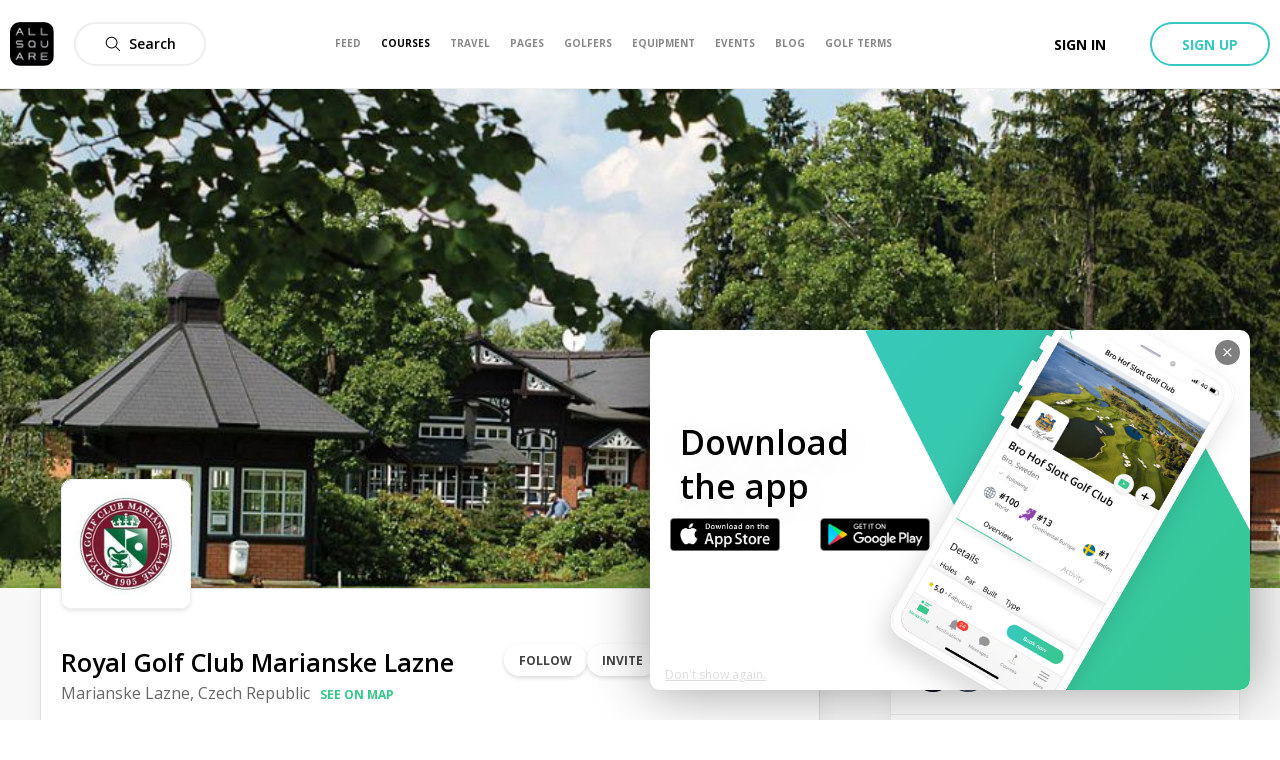

--- FILE ---
content_type: image/svg+xml
request_url: https://allsquare-web-staging.herokuapp.com/static/as-icons/general/Bold/Youtube.svg
body_size: 355
content:
<svg id="Youtube" xmlns="http://www.w3.org/2000/svg" viewBox="0 0 24 24"><path d="m20.06 3.5h-16.12c-2.17600191 0-3.94 1.76399809-3.94 3.94v9.12c0 2.1760019 1.76399809 3.94 3.94 3.94h16.12c2.1760019 0 3.94-1.7639981 3.94-3.94v-9.12c0-2.17600191-1.7639981-3.94-3.94-3.94zm-3.52 8.5-6.77 4.36c-.15375007.0986442-.34905815.1055895-.50942676.0181157-.1603686-.0874738-.26026925-.2554421-.26057324-.4381157v-8.66c.00030399-.18267364.10020464-.35064194.26057324-.43811572.16036861-.08747379.35567669-.08052844.50942676.01811572l6.77 4.33c.1425864.0921017.2287068.2502543.2287068.42s-.0861204.3278983-.2287068.42z"/></svg>
